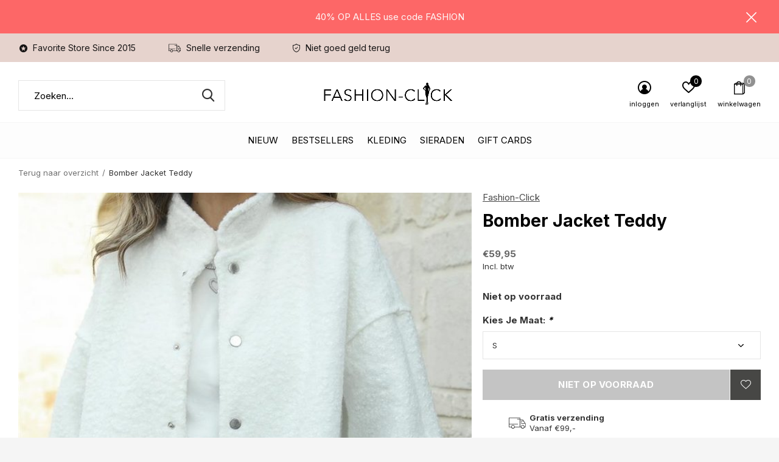

--- FILE ---
content_type: text/html;charset=utf-8
request_url: https://www.fashion-click.nl/bomber-jacket-teddy.html
body_size: 10275
content:
<!doctype html>
<html class="new mobile  full-width" lang="nl" dir="ltr">
	<head>
        <meta charset="utf-8"/>
<!-- [START] 'blocks/head.rain' -->
<!--

  (c) 2008-2026 Lightspeed Netherlands B.V.
  http://www.lightspeedhq.com
  Generated: 26-01-2026 @ 00:24:34

-->
<link rel="canonical" href="https://www.fashion-click.nl/bomber-jacket-teddy.html"/>
<link rel="alternate" href="https://www.fashion-click.nl/index.rss" type="application/rss+xml" title="New fashion"/>
<meta name="robots" content="noodp,noydir"/>
<meta name="google-site-verification" content="O24hA5ZdOaO0nfrUBGeXLj_hEn3Qna-_FtRZ17Ibf2o"/>
<meta property="og:url" content="https://www.fashion-click.nl/bomber-jacket-teddy.html?source=facebook"/>
<meta property="og:site_name" content="Fashion-Click"/>
<meta property="og:title" content="Bomber Jacket Teddy"/>
<meta property="og:description" content="Heerlijke oversized bomber jas met drukknoopjes en zakken."/>
<meta property="og:image" content="https://cdn.webshopapp.com/shops/238922/files/425235825/fashion-click-bomber-jacket-teddy.jpg"/>
<script>
<script async src="https://www.googletagmanager.com/gtag/js?id=G-S44CLW81BT"></script>
<script>
    window.dataLayer = window.dataLayer || [];
    function gtag(){dataLayer.push(arguments);}
    gtag('js', new Date());

    gtag('config', 'G-S44CLW81BT');
</script>
<script>
<script async src="https://www.googletagmanager.com/gtag/js?id=UA-63123017-1"></script>
<script>
    window.dataLayer = window.dataLayer || [];
    function gtag(){dataLayer.push(arguments);}
    gtag('js', new Date());

    gtag('config', 'UA-63123017-1');
</script>
<!--[if lt IE 9]>
<script src="https://cdn.webshopapp.com/assets/html5shiv.js?2025-02-20"></script>
<![endif]-->
<!-- [END] 'blocks/head.rain' -->
		<meta charset="utf-8">
		<meta http-equiv="x-ua-compatible" content="ie=edge">
		<title>Bomber Jacket Teddy - Fashion-Click</title>
		<meta name="description" content="Heerlijke oversized bomber jas met drukknoopjes en zakken.">
		<meta name="keywords" content="Fashion-Click, Bomber, Jacket, Teddy, fashion, accessoires, sieraden, ketting,  armband, oorbellen, ringen, PD Paola, jewelry, jewellery , zilveren sieraden">
		<meta name="theme-color" content="#ffffff">
		<meta name="MobileOptimized" content="320">
		<meta name="HandheldFriendly" content="true">
<!-- 		<meta name="viewport" content="width=device-width,initial-scale=1,maximum-scale=1,viewport-fit=cover,target-densitydpi=device-dpi,shrink-to-fit=no"> -->
    <meta name="viewport" content="width=device-width, initial-scale=1.0, maximum-scale=5.0, user-scalable=no">
    <meta name="apple-mobile-web-app-capable" content="yes">
    <meta name="apple-mobile-web-app-status-bar-style" content="black">
		<meta name="author" content="https://www.dmws.nl">
		<link rel="preload" as="style" href="https://cdn.webshopapp.com/assets/gui-2-0.css?2025-02-20">
		<link rel="preload" as="style" href="https://cdn.webshopapp.com/assets/gui-responsive-2-0.css?2025-02-20">
		<link rel="preload" href="https://fonts.googleapis.com/css?family=Inter:100,300,400,500,600,700,800,900%7CInter:100,300,400,500,600,700,800,900&display=block" as="style">
		<link rel="preload" as="style" href="https://cdn.webshopapp.com/shops/238922/themes/162415/assets/fixed.css?2026011422202720210105160803">
    <link rel="preload" as="style" href="https://cdn.webshopapp.com/shops/238922/themes/162415/assets/screen.css?2026011422202720210105160803">
		<link rel="preload" as="style" href="https://cdn.webshopapp.com/shops/238922/themes/162415/assets/custom.css?2026011422202720210105160803">
		<link rel="preload" as="font" href="https://cdn.webshopapp.com/shops/238922/themes/162415/assets/icomoon.woff2?2026011422202720210105160803">
		<link rel="preload" as="script" href="https://cdn.webshopapp.com/assets/jquery-1-9-1.js?2025-02-20">
		<link rel="preload" as="script" href="https://cdn.webshopapp.com/assets/jquery-ui-1-10-1.js?2025-02-20">
		<link rel="preload" as="script" href="https://cdn.webshopapp.com/shops/238922/themes/162415/assets/scripts.js?2026011422202720210105160803">
		<link rel="preload" as="script" href="https://cdn.webshopapp.com/shops/238922/themes/162415/assets/custom.js?2026011422202720210105160803">
    <link rel="preload" as="script" href="https://cdn.webshopapp.com/assets/gui.js?2025-02-20">
		<link href="https://fonts.googleapis.com/css?family=Inter:100,300,400,500,600,700,800,900%7CInter:100,300,400,500,600,700,800,900&display=block" rel="stylesheet" type="text/css">
		<link rel="stylesheet" media="screen" href="https://cdn.webshopapp.com/assets/gui-2-0.css?2025-02-20">
		<link rel="stylesheet" media="screen" href="https://cdn.webshopapp.com/assets/gui-responsive-2-0.css?2025-02-20">
    <link rel="stylesheet" media="screen" href="https://cdn.webshopapp.com/shops/238922/themes/162415/assets/fixed.css?2026011422202720210105160803">
		<link rel="stylesheet" media="screen" href="https://cdn.webshopapp.com/shops/238922/themes/162415/assets/screen.css?2026011422202720210105160803">
		<link rel="stylesheet" media="screen" href="https://cdn.webshopapp.com/shops/238922/themes/162415/assets/custom.css?2026011422202720210105160803">
		<link rel="icon" type="image/x-icon" href="https://cdn.webshopapp.com/shops/238922/themes/162415/assets/favicon.png?2026011422202720210105160803">
		<link rel="apple-touch-icon" href="https://cdn.webshopapp.com/shops/238922/themes/162415/assets/apple-touch-icon.png?2026011422202720210105160803">
		<link rel="mask-icon" href="https://cdn.webshopapp.com/shops/238922/themes/162415/assets/safari-pinned-tab.svg?2026011422202720210105160803" color="#000000">
		<link rel="manifest" href="https://cdn.webshopapp.com/shops/238922/themes/162415/assets/manifest.json?2026011422202720210105160803">
		<link rel="preconnect" href="https://ajax.googleapis.com">
		<link rel="preconnect" href="//cdn.webshopapp.com/">
		<link rel="preconnect" href="https://fonts.googleapis.com">
		<link rel="preconnect" href="https://fonts.gstatic.com" crossorigin>
		<link rel="dns-prefetch" href="https://ajax.googleapis.com">
		<link rel="dns-prefetch" href="//cdn.webshopapp.com/">	
		<link rel="dns-prefetch" href="https://fonts.googleapis.com">
		<link rel="dns-prefetch" href="https://fonts.gstatic.com" crossorigin>
    <script src="https://cdn.webshopapp.com/assets/jquery-1-9-1.js?2025-02-20"></script>
    <script src="https://cdn.webshopapp.com/assets/jquery-ui-1-10-1.js?2025-02-20"></script>
		<meta name="msapplication-config" content="https://cdn.webshopapp.com/shops/238922/themes/162415/assets/browserconfig.xml?2026011422202720210105160803">
<meta property="og:title" content="Bomber Jacket Teddy">
<meta property="og:type" content="website"> 
<meta property="og:description" content="Heerlijke oversized bomber jas met drukknoopjes en zakken.">
<meta property="og:site_name" content="Fashion-Click">
<meta property="og:url" content="https://www.fashion-click.nl/">
<meta property="og:image" content="https://cdn.webshopapp.com/shops/238922/files/425235825/300x250x2/fashion-click-bomber-jacket-teddy.jpg">
<meta itemprop="price" content="59.95"><meta itemprop="priceCurrency" content="EUR">
<meta name="twitter:title" content="Bomber Jacket Teddy">
<meta name="twitter:description" content="Heerlijke oversized bomber jas met drukknoopjes en zakken.">
<meta name="twitter:site" content="Fashion-Click">
<meta name="twitter:card" content="https://cdn.webshopapp.com/shops/238922/themes/162415/v/830635/assets/logo.png?20210821135327">
<meta name="twitter:image" content="https://cdn.webshopapp.com/shops/238922/files/425235825/300x250x2/fashion-click-bomber-jacket-teddy.jpg">
<script type="application/ld+json">
  [
        {
      "@context": "http://schema.org",
      "@type": "Product", 
      "name": "Fashion-Click Bomber Jacket Teddy",
      "url": "https://www.fashion-click.nl/bomber-jacket-teddy.html",
      "brand": "Fashion-Click",      "description": "Heerlijke oversized bomber jas met drukknoopjes en zakken.",      "image": "https://cdn.webshopapp.com/shops/238922/files/425235825/300x250x2/fashion-click-bomber-jacket-teddy.jpg",                        "offers": {
        "@type": "Offer",
        "price": "59.95",        "url": "https://www.fashion-click.nl/bomber-jacket-teddy.html",
        "priceValidUntil": "2027-01-26",
        "priceCurrency": "EUR"      }
          },
        {
      "@context": "http://schema.org/",
      "@type": "Organization",
      "url": "https://www.fashion-click.nl/",
      "name": "Fashion-Click",
      "legalName": "Fashion-Click",
      "description": "Heerlijke oversized bomber jas met drukknoopjes en zakken.",
      "logo": "https://cdn.webshopapp.com/shops/238922/themes/162415/v/830635/assets/logo.png?20210821135327",
      "image": "https://cdn.webshopapp.com/shops/238922/themes/162415/assets/banner-grid-banner-1-image.jpg?20260114220434",
      "contactPoint": {
        "@type": "ContactPoint",
        "contactType": "Customer service",
        "telephone": ""
      },
      "address": {
        "@type": "PostalAddress",
        "streetAddress": "Stoomloggerweg 8 unit 3.8",
        "addressLocality": "Nederland",
        "postalCode": "Vlaardingen",
        "addressCountry": "NL"
      }
         
    },
    { 
      "@context": "http://schema.org", 
      "@type": "WebSite", 
      "url": "https://www.fashion-click.nl/", 
      "name": "Fashion-Click",
      "description": "Heerlijke oversized bomber jas met drukknoopjes en zakken.",
      "author": [
        {
          "@type": "Organization",
          "url": "https://www.dmws.nl/",
          "name": "DMWS B.V.",
          "address": {
            "@type": "PostalAddress",
            "streetAddress": "Klokgebouw 195 (Strijp-S)",
            "addressLocality": "Eindhoven",
            "addressRegion": "NB",
            "postalCode": "5617 AB",
            "addressCountry": "NL"
          }
        }
      ]
    }
  ]
</script>    	</head>
	<body>
  	    <ul class="hidden-data hidden"><li>238922</li><li>162415</li><li>nee</li><li>nl</li><li>live</li><li>klantenservice//fashion-click/nl</li><li>https://www.fashion-click.nl/</li></ul><div id="root" ><header id="top" class="v1 static"><p id="logo" class="text-center"><a href="https://www.fashion-click.nl/" accesskey="h"><img src="https://cdn.webshopapp.com/shops/238922/themes/162415/v/830635/assets/logo.png?20210821135327" alt="Fashion-Click jewelry- en accessoires"></a></p><nav id="skip"><ul><li><a href="#nav" accesskey="n">Ga naar navigatie (n)</a></li><li><a href="#content" accesskey="c">Ga naar inhoud (c)</a></li><li><a href="#footer" accesskey="f">Ga naar footer (f)</a></li></ul></nav><nav id="nav" aria-label="Kies een categorie" class="align-center"><ul><li class="menu-uppercase"><a  href="https://www.fashion-click.nl/nieuw/">Nieuw</a></li><li class="menu-uppercase"><a  href="https://www.fashion-click.nl/bestsellers/">Bestsellers</a></li><li class="menu-uppercase"><a  href="https://www.fashion-click.nl/kleding/">Kleding</a><div><div><h3><a href="https://www.fashion-click.nl/kleding/jassen/">Jassen</a></h3></div><div><h3><a href="https://www.fashion-click.nl/kleding/colberts-blazers/">Colberts /Blazers </a></h3></div><div><h3><a href="https://www.fashion-click.nl/kleding/jurken/">Jurken</a></h3></div><div><h3><a href="https://www.fashion-click.nl/kleding/2-delige-sets/">2 Delige Sets</a></h3></div><div><h3><a href="https://www.fashion-click.nl/kleding/blouses/">Blouses</a></h3></div><div><h3><a href="https://www.fashion-click.nl/kleding/vesten-kimonos/">Vesten/ Kimono&#039;s</a></h3></div><div><h3><a href="https://www.fashion-click.nl/kleding/broeken-jeans/">Broeken / Jeans</a></h3></div><div><h3><a href="https://www.fashion-click.nl/kleding/spencers-giletjes/">Spencers / Giletjes</a></h3></div><div><h3><a href="https://www.fashion-click.nl/kleding/truien/">Truien</a></h3></div><div><h3><a href="https://www.fashion-click.nl/kleding/t-shirts-tops/">T-shirts &amp; Tops</a></h3></div><div><h3><a href="https://www.fashion-click.nl/kleding/rokjes/">Rokjes</a></h3></div><div><h3><a href="https://www.fashion-click.nl/kleding/jumpsuits/">Jumpsuits</a></h3></div></div></li><li class="menu-uppercase"><a  href="https://www.fashion-click.nl/sieraden/">Sieraden</a><div><div><h3><a href="https://www.fashion-click.nl/sieraden/oorbellen/">Oorbellen</a></h3></div><div><h3><a href="https://www.fashion-click.nl/sieraden/armbanden/">Armbanden</a></h3></div><div><h3><a href="https://www.fashion-click.nl/sieraden/kettingen/">Kettingen</a></h3></div><div><h3><a href="https://www.fashion-click.nl/sieraden/ringen/">Ringen</a></h3></div><div><h3><a href="https://www.fashion-click.nl/sieraden/horloges/">Horloges</a></h3></div><div><h3><a href="https://www.fashion-click.nl/sieraden/enkelbandjes/">Enkelbandjes</a></h3></div></div></li><li class="menu-uppercase"><a  href="https://www.fashion-click.nl/gift-cards/">Gift Cards</a></li></ul><ul><li class="search"><a href="./"><i class="icon-zoom2"></i><span>zoeken</span></a></li><li class="login"><a href=""><i class="icon-user-circle"></i><span>inloggen</span></a></li><li class="fav"><a class="open-login"><i class="icon-heart-strong"></i><span>verlanglijst</span><span class="no items" data-wishlist-items>0</span></a></li><li class="cart"><a href="https://www.fashion-click.nl/cart/"><i class="icon-bag2"></i><span>winkelwagen</span><span class="no">0</span></a></li></ul></nav><div class="bar"><ul class="list-usp"><li><i class="icon-star-circle"></i> Favorite Store Since 2015</li><li><i class="icon-truck"></i> Snelle verzending</li><li><i class="icon-shield"></i> Niet goed geld terug</li></ul></div><p class="announcement">
      40% OP ALLES use code FASHION
      <a class="close" href="./"></a></p><p class="announcement mobile">
      40% OP ALLES use code FASHION
      <a class="close" href="./"></a></p><script>
        const getCookieValue = (name) => (
          document.cookie.match('(^|;)\\s*' + name + '\\s*=\\s*([^;]+)')?.pop() || ''
        )
        if (getCookieValue('has-bar') === 'no') {
          document.documentElement.classList.remove('has-bar');
          document.documentElement.classList.add('closed-bar');
        } else {
          document.documentElement.classList.remove('closed-bar');
          document.documentElement.classList.add('has-bar');
        }
      </script><form action="https://www.fashion-click.nl/search/" method="get" id="formSearch" data-search-type="desktop"><p><label for="q">Zoeken...</label><input id="q" name="q" type="search" value="" autocomplete="off" required data-input="desktop"><button type="submit">Zoeken</button></p><div class="search-autocomplete" data-search-type="desktop"><ul class="list-cart small m20"></ul><h2>Suggesties</h2><ul class="list-box"><li><a href="https://www.fashion-click.nl/tags/p-d-paola-ring-bob/">P D Paola Ring Bob</a></li><li><a href="https://www.fashion-click.nl/tags/armband/">armband</a></li><li><a href="https://www.fashion-click.nl/tags/armband-catus/">armband catus</a></li><li><a href="https://www.fashion-click.nl/tags/armband-hartje/">armband hartje</a></li><li><a href="https://www.fashion-click.nl/tags/armband-letter/">armband letter</a></li><li><a href="https://www.fashion-click.nl/tags/armband-love/">armband love</a></li><li><a href="https://www.fashion-click.nl/tags/armband-mama/">armband mama</a></li><li><a href="https://www.fashion-click.nl/tags/armband-mum/">armband mum</a></li><li><a href="https://www.fashion-click.nl/tags/armband-oog/">armband oog</a></li><li><a href="https://www.fashion-click.nl/tags/armband-pd-paola/">armband pd paola</a></li></ul></div></form><div class="module-product-bar"><figure><img src="https://dummyimage.com/45x45/fff.png/fff" data-src="https://cdn.webshopapp.com/shops/238922/files/425235825/90x90x1/bomber-jacket-teddy.jpg" alt="Bomber Jacket Teddy" width="45" height="45"></figure><h3>Fashion-Click Bomber Jacket Teddy</h3><p class="price">
      €59,95
          </p><p class="link-btn"><a disabled>Niet op voorraad</a></p></div></header><main id="content" ><nav class="nav-breadcrumbs desktop-only"><ul><li><a href="https://www.fashion-click.nl/">Terug naar overzicht</a></li><li>Bomber Jacket Teddy</li></ul></nav><article class="module-product"><ul class="list-product slider portrait"><li class=""><a data-fancybox-group="gallery" href="https://cdn.webshopapp.com/shops/238922/files/425235825/image.jpg"><img src="https://cdn.webshopapp.com/shops/238922/files/425235825/660x900x1/fashion-click-bomber-jacket-teddy.jpg" alt="Bomber Jacket Teddy" width="660" height="900"></a><ul class="label"><li class="btn  active mobile-only"><a href="javascript:;" class="add-to-wishlist" data-url="https://www.fashion-click.nl/account/wishlistAdd/142182660/?variant_id=280774226" data-id="142182660"><i class="icon-heart-outline"></i><span>Aan verlanglijst toevoegen</span></a></li></ul></li><li class=""><a data-fancybox-group="gallery" href="https://cdn.webshopapp.com/shops/238922/files/425235837/image.jpg"><img src="https://cdn.webshopapp.com/shops/238922/files/425235837/660x900x1/fashion-click-bomber-jacket-teddy.jpg" alt="Bomber Jacket Teddy" width="660" height="900"></a></li><li class=""><a data-fancybox-group="gallery" href="https://cdn.webshopapp.com/shops/238922/files/425235860/image.jpg"><img src="https://cdn.webshopapp.com/shops/238922/files/425235860/660x900x1/fashion-click-bomber-jacket-teddy.jpg" alt="Bomber Jacket Teddy" width="660" height="900"></a></li><li class=""><a data-fancybox-group="gallery" href="https://cdn.webshopapp.com/shops/238922/files/425235849/image.jpg"><img src="https://cdn.webshopapp.com/shops/238922/files/425235849/660x900x1/fashion-click-bomber-jacket-teddy.jpg" alt="Bomber Jacket Teddy" width="660" height="900"></a></li></ul><div><header><p><a href="https://www.fashion-click.nl/brands/fashion-click/">Fashion-Click</a></p><h1>Bomber Jacket Teddy</h1></header><form action="https://www.fashion-click.nl/cart/add/280774226/" id="product_configure_form" method="post" class="form-product" data-url="https://www.fashion-click.nl/cart/add/280774226/"><div class="fieldset"><p class="price">
          €59,95
                    <span>Incl. btw</span></p><p><span class="strong">
                                    Niet op voorraad
                                  </span></p><ul id="custom-variant-boxes" class="check-box"><li class="disabled active"><a href="https://www.fashion-click.nl/bomber-jacket-teddy.html?id=280774226"> S</a></li></ul><input type="hidden" name="bundle_id" id="product_configure_bundle_id" value=""><div class="product-configure"><div class="product-configure-options" aria-label="Select an option of the product. This will reload the page to show the new option." role="region"><div class="product-configure-options-option"><label for="product_configure_option_589250">Kies Je Maat: <em aria-hidden="true">*</em></label><select name="option[589250]" id="product_configure_option_589250" onchange="document.getElementById('product_configure_form').action = 'https://www.fashion-click.nl/product/options/142182660/'; document.getElementById('product_configure_form').submit();" aria-required="true"><option value="2453351" selected="selected">S</option></select><div class="product-configure-clear"></div></div></div></div></div><p class="submit m15"><button type="submit" disabled>Niet op voorraad</button><a href="javascript:;" class="open-login"><i class="icon-heart-outline"></i><span>Inloggen voor wishlist</span></a></p><ul class="list-usp"><li><i class="icon-truck"></i><span class="strong">Gratis verzending</span> Vanaf €99,-</li></ul><div class="tabs-a m55"><nav><ul><li><a href="./">Beschrijving</a></li><li><a href="./">Delen</a></li></ul></nav><div><div><p>Heerlijke oversized bomber jas met drukknoopjes en zakken.</p></div><div><ul class="list-social b"><li><a onclick="return !window.open(this.href,'Bomber Jacket Teddy', 'width=500,height=500')" target="_blank" href="https://www.facebook.com/sharer/sharer.php?u=https://www.fashion-click.nl/bomber-jacket-teddy.html"><i class="icon-facebook"></i> Facebook</a></li><li><a onclick="return !window.open(this.href,'Bomber Jacket Teddy', 'width=500,height=500')" target="_blank" href="https://pinterest.com/pin/create/button/?url=https://www.fashion-click.nl/bomber-jacket-teddy.html&description=Heerlijke oversized bomber jas met drukknoopjes en zakken."><i class="icon-pinterest"></i> Pin it</a></li><li><a href="whatsapp://send?text=https://www.fashion-click.nl/bomber-jacket-teddy.html" data-action="share/whatsapp/share"><i class="icon-whatsapp"></i> Whatsapp</a></li></ul></div></div></div><p class="check"><input class="compare-check" id="add_compare_142182660" type="checkbox" value="" data-add-url="https://www.fashion-click.nl/compare/add/280774226/" data-del-url="https://www.fashion-click.nl/compare/delete/280774226/" data-id="142182660"  /><label for="add_compare_142182660">Toevoegen aan vergelijking</label></p></form></div></article><div class="cols-d m70 product-content"><article><h5 class="s28 m10">Productomschrijving</h5><p><strong>Details:</strong></p><p>Model is 169 lang en draagt maat S</p><p>Lengte jas is 73cm</p></article></div><article><header class="heading-mobile text-left"><h5 class="s28 m10">Recente artikelen</h5></header><ul class="list-collection compact"><li class="single no-ajax text-left"><div class="img"><figure><img src="https://cdn.webshopapp.com/shops/238922/files/425235825/660x900x1/bomber-jacket-teddy.jpg" alt="Bomber Jacket Teddy" width="310" height="430"></figure><form class="desktop-only" action="https://www.fashion-click.nl/bomber-jacket-teddy.html" method="post"><p><button class="w100" type="submit">Bekijk product</button></p></form></div><p>Fashion-Click</p><h2><a href="https://www.fashion-click.nl/bomber-jacket-teddy.html">Bomber Jacket Teddy</a></h2><p class="price">€59,95</p></li></ul></article></main><aside id="cart"><h5>Winkelwagen</h5><p>
    U heeft geen artikelen in uw winkelwagen...
  </p><p class="submit"><span><span>Bedrag tot gratis verzending</span> €99,00</span><span class="strong"><span>Totaal incl. btw</span> €0,00</span><a href="https://www.fashion-click.nl/cart/">Bestellen</a></p></aside><form action="https://www.fashion-click.nl/account/loginPost/" method="post" id="login"><h5>Inloggen</h5><p><label for="lc">E-mailadres</label><input type="email" id="lc" name="email" autocomplete='email' placeholder="E-mailadres" required></p><p><label for="ld">Wachtwoord</label><input type="password" id="ld" name="password" autocomplete='current-password' placeholder="Wachtwoord" required><a href="https://www.fashion-click.nl/account/password/">Wachtwoord vergeten?</a></p><p><button class="side-login-button" type="submit">Inloggen</button></p><footer><ul class="list-checks"><li>Al je orders en retouren op één plek</li><li>Het bestelproces gaat nog sneller</li><li>Je winkelwagen is altijd en overal opgeslagen</li></ul><p class="link-btn"><a class="" href="https://www.fashion-click.nl/account/register/">Account aanmaken</a></p></footer><input type="hidden" name="key" value="dd3327ff3ded56bcf04a23ac1414ba43" /><input type="hidden" name="type" value="login" /></form><p id="compare-btn" ><a class="open-compare"><i class="icon-compare"></i><span>vergelijk</span><span class="compare-items" data-compare-items>0</span></a></p><aside id="compare"><h5>Vergelijk producten</h5><ul class="list-cart compare-products"></ul><p class="submit"><span>You can compare a maximum of 5 products</span><a href="https://www.fashion-click.nl/compare/">Start vergelijking</a></p></aside><footer id="footer"><form id="formNewsletter" action="https://www.fashion-click.nl/account/newsletter/" method="post" class="form-newsletter"><input type="hidden" name="key" value="dd3327ff3ded56bcf04a23ac1414ba43" /><h2 class="gui-page-title">Meld je aan voor hét Trendspot news</h2><p>Ontvang de nieuwste aanbiedingen en promoties</p><p><label for="formNewsletterEmail">E-mail adres</label><input type="email" id="formNewsletterEmail" name="email" placeholder="E-mail adres" required><button type="submit" class="submit-newsletter">Sign up!</button></p></form><nav><div><h3>Klantenservice</h3><ul><li><a href="https://www.fashion-click.nl/service/trendspot-news/">Trendspot news</a></li><li><a href="https://www.fashion-click.nl/service/about/">Over ons</a></li><li><a href="https://www.fashion-click.nl/service/">Klantenservice &amp; Contact</a></li><li><a href="https://www.fashion-click.nl/service/payment-methods/">Betaalmethoden</a></li><li><a href="https://www.fashion-click.nl/service/verzenden/">Verzenden</a></li><li><a href="https://www.fashion-click.nl/service/shipping-returns/"> Retourneren</a></li><li><a href="https://www.fashion-click.nl/service/klachten/">Klachten</a></li><li><a href="https://www.fashion-click.nl/service/general-terms-conditions/">Algemene voorwaarden</a></li><li><a href="https://www.fashion-click.nl/service/privacy-statement-fashion-click/">Privacyverklaring Fashion-Click</a></li><li><a href="https://www.fashion-click.nl/service/fashion-click-betrouwbaarheid/">Fashion-Click betrouwbaarheid</a></li></ul></div><div><h3>Meer informatie</h3><ul></ul></div><div><h3>Mijn account</h3><ul><li><a href="https://www.fashion-click.nl/account/" title="Registreren">Registreren</a></li><li><a href="https://www.fashion-click.nl/account/orders/" title="Mijn bestellingen">Mijn bestellingen</a></li><li><a href="https://www.fashion-click.nl/account/tickets/" title="Mijn tickets">Mijn tickets</a></li><li><a href="https://www.fashion-click.nl/account/wishlist/" title="Mijn verlanglijst">Mijn verlanglijst</a></li><li><a href="https://www.fashion-click.nl/compare/">Vergelijk producten</a></li></ul></div><div><h3>Categorieën</h3><ul><li><a href="https://www.fashion-click.nl/nieuw/">Nieuw</a></li><li><a href="https://www.fashion-click.nl/bestsellers/">Bestsellers</a></li><li><a href="https://www.fashion-click.nl/kleding/">Kleding</a></li><li><a href="https://www.fashion-click.nl/sieraden/">Sieraden</a></li><li><a href="https://www.fashion-click.nl/gift-cards/">Gift Cards</a></li></ul></div><div class="double"><ul class="link-btn"><li class="mailus"><a href="/cdn-cgi/l/email-protection#dcb7b0bdb2a8b9b2afb9aeaab5bfb99cbabdafb4b5b3b2f1bfb0b5bfb7f2b2b0" class="a">Email us</a></li></ul><ul class="list-social"><li><a rel="external" href="https://www.facebook.com/Fashion-click-765803703498773/?ref=pages_you_manage"><i class="icon-facebook"></i><span>Facebook</span></a></li><li><a rel="external" href="https://www.instagram.com"><i class="icon-instagram"></i><span>Instagram</span></a></li><li><a rel="external" href="https://www.pinterest.com/"><i class="icon-pinterest"></i><span>Pinterest</span></a></li></ul></div><figure><img data-src="https://cdn.webshopapp.com/shops/238922/themes/162415/v/2028106/assets/logo-upload-footer.png?20230916000543" alt="Fashion-Click jewelry- en accessoires" width="180" height="40"></figure></nav><ul class="list-payments dmws-payments"></ul><p class="copyright dmws-copyright">© Copyright <span class="date">2019</span> - Theme By <a href="https://dmws.nl/themes/" target="_blank" rel="noopener">DMWS</a> x <a href="https://plus.dmws.nl/" title="Upgrade your theme with Plus+ for Lightspeed" target="_blank" rel="noopener">Plus+</a>  - <a href="https://www.fashion-click.nl/rss/">RSS-feed</a></p></footer><script data-cfasync="false" src="/cdn-cgi/scripts/5c5dd728/cloudflare-static/email-decode.min.js"></script><script>
   var mobilemenuOpenSubsOnly = '0';
       var instaUser = false;
    var showSecondImage = 1;
  var newsLetterSeconds = '3';
   var test = 'test';
	var basicUrl = 'https://www.fashion-click.nl/';
  var ajaxTranslations = {"Add to cart":"Toevoegen aan winkelwagen","Wishlist":"Verlanglijst","Add to wishlist":"Aan verlanglijst toevoegen","Compare":"Vergelijk","Add to compare":"Toevoegen om te vergelijken","Brands":"Merken","Discount":"Korting","Delete":"Verwijderen","Total excl. VAT":"Totaal excl. btw","Shipping costs":"Verzendkosten","Total incl. VAT":"Totaal incl. btw","Read more":"Lees meer","Read less":"Lees minder","No products found":"Geen producten gevonden","View all results":"Bekijk alle resultaten","":""};
  var categories_shop = {"6031952":{"id":6031952,"parent":0,"path":["6031952"],"depth":1,"image":464557053,"type":"category","url":"nieuw","title":"Nieuw","description":"Ontdek de nieuwste trends en stijlen met de nieuwe collectie van Fashion-Click - Kleding, en accessoires van hoge kwaliteit voor elke gelegenheid!","count":242},"9507681":{"id":9507681,"parent":0,"path":["9507681"],"depth":1,"image":465217953,"type":"category","url":"bestsellers","title":"Bestsellers","description":"Ontdek de meest populaire items van Fashion-Click. Van Pixie Jeans tot virale blazers: dit zijn de favorieten van onze klanten!","count":123},"10442694":{"id":10442694,"parent":0,"path":["10442694"],"depth":1,"image":432730298,"type":"category","url":"kleding","title":"Kleding","description":"Ontdek onze complete collectie dameskleding \u2013 van jurken en blouses tot co-ord sets en jeans. Altijd stijlvol, altijd on-trend.","count":0,"subs":{"9505908":{"id":9505908,"parent":10442694,"path":["9505908","10442694"],"depth":2,"image":484480977,"type":"category","url":"kleding\/jassen","title":"Jassen","description":"","count":96},"11421039":{"id":11421039,"parent":10442694,"path":["11421039","10442694"],"depth":2,"image":464557081,"type":"category","url":"kleding\/colberts-blazers","title":"Colberts \/Blazers ","description":"Blijf stijlvol en chic met onze nieuwe collectie colberts en blazers van Fashion-Click - Ontdek de nieuwste trends en hoogwaardige kledingstukken die perfect zijn voor elke gelegenheid","count":31},"10442695":{"id":10442695,"parent":10442694,"path":["10442695","10442694"],"depth":2,"image":476327253,"type":"category","url":"kleding\/jurken","title":"Jurken","description":"Van casual en comfortabel tot chique en elegant, we hebben een uitgebreide collectie van hoogwaardige jurken die perfect zijn voor elke gelegenheid. ","count":146},"10442720":{"id":10442720,"parent":10442694,"path":["10442720","10442694"],"depth":2,"image":464557128,"type":"category","url":"kleding\/2-delige-sets","title":"2 Delige Sets","description":"","count":195},"10442718":{"id":10442718,"parent":10442694,"path":["10442718","10442694"],"depth":2,"image":467786581,"type":"category","url":"kleding\/blouses","title":"Blouses","description":"Ontdek onze uitgebreide collectie blouses bij Fashion-Click - Van klassieke en tijdloze ontwerpen tot trendy en opvallende prints, we hebben voor elk wat wils. Onze blouses zijn gemaakt van hoogwaardige materialen.","count":61},"10442696":{"id":10442696,"parent":10442694,"path":["10442696","10442694"],"depth":2,"image":465666121,"type":"category","url":"kleding\/vesten-kimonos","title":"Vesten\/ Kimono's","description":"","count":23},"10442716":{"id":10442716,"parent":10442694,"path":["10442716","10442694"],"depth":2,"image":454067347,"type":"category","url":"kleding\/broeken-jeans","title":"Broeken \/ Jeans","description":"","count":92},"10442719":{"id":10442719,"parent":10442694,"path":["10442719","10442694"],"depth":2,"image":454067189,"type":"category","url":"kleding\/spencers-giletjes","title":"Spencers \/ Giletjes","description":"Ontdek trendy spencers & giletjes voor dames. Perfect voor laagjes, van gebreide spencers tot chique gilets. Stijlvol en veelzijdig voor elk seizoen.\r\n","count":9},"10442697":{"id":10442697,"parent":10442694,"path":["10442697","10442694"],"depth":2,"image":464248510,"type":"category","url":"kleding\/truien","title":"Truien","description":"","count":54},"10689214":{"id":10689214,"parent":10442694,"path":["10689214","10442694"],"depth":2,"image":454067227,"type":"category","url":"kleding\/t-shirts-tops","title":"T-shirts & Tops","description":"Ontdek trendy T-shirts en tops voor elke dag. Van basics tot statement styles \u2013 makkelijk te combineren en altijd comfortabel.","count":26},"10442717":{"id":10442717,"parent":10442694,"path":["10442717","10442694"],"depth":2,"image":454067193,"type":"category","url":"kleding\/rokjes","title":"Rokjes","description":"","count":17},"11472531":{"id":11472531,"parent":10442694,"path":["11472531","10442694"],"depth":2,"image":403210675,"type":"category","url":"kleding\/jumpsuits","title":"Jumpsuits","description":"Shop stijlvolle dames jumpsuits voor elk moment. Van casual tot chic \u2013 perfecte pasvorm, trendy designs. Ontdek jouw look bij Fashion-Click.","count":9}}},"10442704":{"id":10442704,"parent":0,"path":["10442704"],"depth":1,"image":0,"type":"category","url":"sieraden","title":"Sieraden","description":"Ontdek sieraden die jouw look compleet maken. Van minimalistisch tot opvallend \u2013 stijl jouw outfit af met onze nieuwste accessoires.","count":0,"subs":{"6030035":{"id":6030035,"parent":10442704,"path":["6030035","10442704"],"depth":2,"image":378010757,"type":"category","url":"sieraden\/oorbellen","title":"Oorbellen","description":"Shop hier de allerlaatste trends; Hoops, bar chains, V oorbellen, met bedeltjes, we've got them all!","count":65},"6030020":{"id":6030020,"parent":10442704,"path":["6030020","10442704"],"depth":2,"image":392422676,"type":"category","url":"sieraden\/armbanden","title":"Armbanden","description":"Armbanden zijn echt d\u00e9 accessoires van dit moment. Onze armbanden zijn leuk om alleen te dragen, maar je kunt ze ook goed combineren bijvoorbeeld met een horloge. Use your fantasy, mix en match je eigen stijl!","count":87},"6030044":{"id":6030044,"parent":10442704,"path":["6030044","10442704"],"depth":2,"image":346348178,"type":"category","url":"sieraden\/kettingen","title":"Kettingen","description":"","count":41},"6030272":{"id":6030272,"parent":10442704,"path":["6030272","10442704"],"depth":2,"image":346348257,"type":"category","url":"sieraden\/ringen","title":"Ringen","description":"","count":24},"6030755":{"id":6030755,"parent":10442704,"path":["6030755","10442704"],"depth":2,"image":346350591,"type":"category","url":"sieraden\/horloges","title":"Horloges","description":"","count":68},"6030275":{"id":6030275,"parent":10442704,"path":["6030275","10442704"],"depth":2,"image":346350483,"type":"category","url":"sieraden\/enkelbandjes","title":"Enkelbandjes","description":"","count":22}}},"6032081":{"id":6032081,"parent":0,"path":["6032081"],"depth":1,"image":0,"type":"category","url":"gift-cards","title":"Gift Cards","description":"Je zoekt een leuk cadeau, maar kun je niet meteen kiezen? Bestel dan de Fashion-Click cadeaubon! Hiermee geef je iemand keuze uit onze grote fashion collectie armbanden, kettingen, oorbellen, tassen, sjaals en accessoires. Succes gegarandeerd!","count":6}};
  var readMore = 'Lees meer';
  var searchUrl = 'https://www.fashion-click.nl/search/';
  var scriptsUrl = 'https://cdn.webshopapp.com/shops/238922/themes/162415/assets/async-scripts.js?2026011422202720210105160803';
  var customUrl = 'https://cdn.webshopapp.com/shops/238922/themes/162415/assets/async-custom.js?2026011422202720210105160803';
  var popupUrl = 'https://cdn.webshopapp.com/shops/238922/themes/162415/assets/popup.js?2026011422202720210105160803';
  var fancyCss = 'https://cdn.webshopapp.com/shops/238922/themes/162415/assets/fancybox.css?2026011422202720210105160803';
  var fancyJs = 'https://cdn.webshopapp.com/shops/238922/themes/162415/assets/fancybox.js?2026011422202720210105160803';
  var checkoutLink = 'https://www.fashion-click.nl/checkout/';
  var exclVat = 'Excl. btw';
  var compareUrl = 'https://www.fashion-click.nl/compare/?format=json';
  var wishlistUrl = 'https://www.fashion-click.nl/account/wishlist/?format=json';
  var shopSsl = true;
  var loggedIn = 0;
  var shopId = 238922;
  var priceStatus = 'enabled';
	var shopCurrency = '€';  
  var imageRatio = '660x900';
  var imageFill = '1';
    var freeShippingFrom = '23';
	var showFrom = '00';
	var template = 'pages/product.rain';
  var by = 'Door';
	var chooseV = 'Maak een keuze';
	var blogUrl = 'https://www.fashion-click.nl/blogs/';
  var heroSpeed = '5000';
  var view = 'Bekijken';
  var pointsTranslation = 'points';
  var applyTranslation = 'Toepassen';
                                                                      
  var showDays = [
      0,
        1,
        2,
        3,
        4,
        5,
        6,
      ];
  
	var noRewards = 'Geen beloningen beschikbaar voor deze order.';
	var validFor = 'Geldig voor';
    	var dev = false;
     
  window.LS_theme = {
    "name":"Access",
    "developer":"DMWS",
    "docs":"https://supportdmws.zendesk.com/hc/nl/sections/360004945520-Theme-Access",
  }
</script><style>
  #root .product-configure-variants {display:none;}  #custom-variant-selection, #custom-variant-boxes {display:none;}  </style><style>
/* Safari Hotfix */
#login { display:none; }
.login-active #login { display: unset; }
/* End Safari Hotfix */
</style></div><script defer src="https://cdn.webshopapp.com/shops/238922/themes/162415/assets/scripts.js?2026011422202720210105160803"></script><script defer src="https://cdn.webshopapp.com/shops/238922/themes/162415/assets/custom.js?2026011422202720210105160803"></script><script>let $ = jQuery</script><script src="https://cdn.webshopapp.com/assets/gui.js?2025-02-20"></script><script src="https://cdn.webshopapp.com/assets/gui-responsive-2-0.js?2025-02-20"></script><!-- [START] 'blocks/body.rain' --><script>
(function () {
  var s = document.createElement('script');
  s.type = 'text/javascript';
  s.async = true;
  s.src = 'https://www.fashion-click.nl/services/stats/pageview.js?product=142182660&hash=5bd5';
  ( document.getElementsByTagName('head')[0] || document.getElementsByTagName('body')[0] ).appendChild(s);
})();
</script><!-- Global site tag (gtag.js) - Google Analytics --><script async src="https://www.googletagmanager.com/gtag/js?id=G-S44CLW81BT"></script><script>
    window.dataLayer = window.dataLayer || [];
    function gtag(){dataLayer.push(arguments);}

        gtag('consent', 'default', {"ad_storage":"denied","ad_user_data":"denied","ad_personalization":"denied","analytics_storage":"denied","region":["AT","BE","BG","CH","GB","HR","CY","CZ","DK","EE","FI","FR","DE","EL","HU","IE","IT","LV","LT","LU","MT","NL","PL","PT","RO","SK","SI","ES","SE","IS","LI","NO","CA-QC"]});
    
    gtag('js', new Date());
    gtag('config', 'G-S44CLW81BT', {
        'currency': 'EUR',
                'country': 'NL'
    });

        gtag('event', 'view_item', {"items":[{"item_id":280774226,"item_name":"Bomber Jacket Teddy","currency":"EUR","item_brand":"Fashion-Click","item_variant":"Kies Je Maat: S","price":59.95,"quantity":1}],"currency":"EUR","value":59.95});
    </script><!-- Facebook Pixel Code --><script>
    !function(f,b,e,v,n,t,s)
    {if(f.fbq)return;n=f.fbq=function(){n.callMethod?
    n.callMethod.apply(n,arguments):n.queue.push(arguments)};
    if(!f._fbq)f._fbq=n;n.push=n;n.loaded=!0;n.version='2.0';
    n.queue=[];t=b.createElement(e);t.async=!0;
    t.src=v;s=b.getElementsByTagName(e)[0];
    s.parentNode.insertBefore(t,s)}(window, document,'script',
    'https://connect.facebook.net/en_US/fbevents.js');
    fbq('init', '1697883583820181');
    fbq('track', 'PageView');
</script><noscript><img height="1" width="1" style="display:none"
    src="https://www.facebook.com/tr?id=1697883583820181&ev=PageView&noscript=1"
/></noscript><!-- End Facebook Pixel Code --><script>
(function () {
  var s = document.createElement('script');
  s.type = 'text/javascript';
  s.async = true;
  s.src = 'https://chimpstatic.com/mcjs-connected/js/users/78ced236601c77bc630a2243e/2404cb948bcf21ac033c075ad.js';
  ( document.getElementsByTagName('head')[0] || document.getElementsByTagName('body')[0] ).appendChild(s);
})();
</script><script>
// VIEWSION.net APPLoader
var d=document;var s=d.createElement('script');s.async=true;s.type="text/javascript";s.src="https://seoshop.viewsion.net/apps/js/c/14c285/apploader.js";d.body.appendChild(s);
</script><!-- [END] 'blocks/body.rain' --><script></script>	</body>
</html>

--- FILE ---
content_type: text/javascript;charset=utf-8
request_url: https://www.fashion-click.nl/services/stats/pageview.js?product=142182660&hash=5bd5
body_size: -412
content:
// SEOshop 26-01-2026 00:24:35